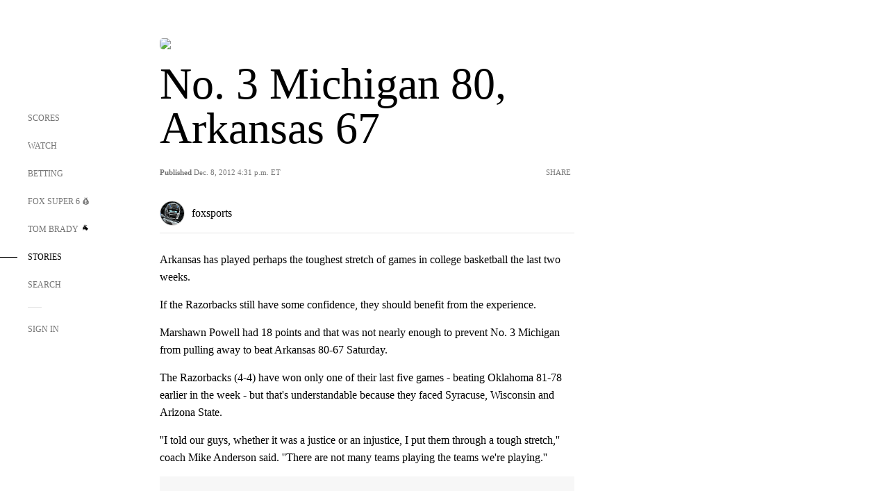

--- FILE ---
content_type: text/html; charset=utf-8
request_url: https://www.google.com/recaptcha/api2/aframe
body_size: 260
content:
<!DOCTYPE HTML><html><head><meta http-equiv="content-type" content="text/html; charset=UTF-8"></head><body><script nonce="Uo8h43M2kOWFzROgK5XFUw">/** Anti-fraud and anti-abuse applications only. See google.com/recaptcha */ try{var clients={'sodar':'https://pagead2.googlesyndication.com/pagead/sodar?'};window.addEventListener("message",function(a){try{if(a.source===window.parent){var b=JSON.parse(a.data);var c=clients[b['id']];if(c){var d=document.createElement('img');d.src=c+b['params']+'&rc='+(localStorage.getItem("rc::a")?sessionStorage.getItem("rc::b"):"");window.document.body.appendChild(d);sessionStorage.setItem("rc::e",parseInt(sessionStorage.getItem("rc::e")||0)+1);localStorage.setItem("rc::h",'1768718972736');}}}catch(b){}});window.parent.postMessage("_grecaptcha_ready", "*");}catch(b){}</script></body></html>

--- FILE ---
content_type: application/javascript
request_url: https://static.foxnews.com/static/orion/scripts/core/utils/geo.js?cb=1768718970505&v=v229
body_size: 6063
content:
/*! updated; 01-18-2026 06:49:30 UTC **/

// fastly geo/time
(function(GeoApp){

    GeoApp.ENABLED = true;

    window.FNC = window.FNC || {};
    window.FNC.GEO = GeoApp;

})(
    (function(){

        const CONST_Akamai_GEO = window.CONST_Akamai_GEO || {
            continent: "NA",
            countryCode: "US",
            regionCode: "OH",
            dmaCode: "535",
            zipRange: "43230"
        };

        const CONST_Akamai_TIME = window.CONST_Akamai_TIME || {
            yr: "2026",
            mm: "01",
            dd: "18",
            dy: "7",
            hr: "06",
            min: "49",
            sec: "30"
        };

        const Geo = function() {
            const Proto = this;
            let CUSTOM_ANNOUNCED = false;

            Proto.get = function() {
                const qs = getQS();

                if (qs && qs.cgo) {
                    let pairs = ((arr) => {
                        let res = {};
                        arr.forEach((val) => {
                            let sp = val.split(':');
                            res[sp[0].trim()] = sp[1].trim();
                        });
                        return res;
                    })(qs.cgo.split(';'));

                    if (!CUSTOM_ANNOUNCED) {
                        CUSTOM_ANNOUNCED = true;
                        console.log("GEO TEST OVERRIDE:", pairs);
                    }

                    for (let id in CONST_Akamai_GEO) {
                        if (pairs[id]) {
                            CONST_Akamai_GEO[id] = pairs[id];
                        }
                    }
                }
                return CONST_Akamai_GEO;
            };
        };

        const Time = function() {
            const Proto = this;
            const LOC_START_TIME = new Date();

            const EDGE_DATETIME = (function(){
                const d = CONST_Akamai_TIME,
                    date = [[d.mm,d.dd,d.yr].join("/"),[d.hr,d.min,d.sec].join(":")].join(" ") + " UTC",
                    dt = new Date(date);

                return new Date(dt.toLocaleString('en-US', { timeZone: 'America/New_York' }));
            }());

            let CUSTOM_ANNOUNCED = false;

            Proto.getCurrent = function(trueTime) {
                const current = new Date(),
                    diff = current.getTime() - LOC_START_TIME.getTime(),
                    customDate = getCustomDate(),
                    useTime = (trueTime) ? EDGE_DATETIME : (customDate || EDGE_DATETIME);

                return new Date(useTime.getTime() + diff);
            };

            Proto.isDST = function(custom) {
                return USDST(custom);
            };

            Proto.isDSTObserved = function(custom) {
                return isDSTObserved(custom);
            };

            function getCustomDate() {
                let qs = getQS(),
                    ret = null;

                if (qs && qs.cdt) {
                    let val = qs.cdt;
                    if (val.indexOf('%') > -1) {
                        val = decodeURIComponent(val);
                    }

                    let reDate = /^([0-9]+){1,2}(\/|\-)([0-9]+){1,2}(\/|\-)([0-9]+){1,4}/g,
                        reDateOnly = /^([0-9]+){1,2}(\/|\-)([0-9]+){1,2}(\/|\-)([0-9]+){1,4}$/,
                        reTime = /\|([0-9]+){1,2}\:([0-9]+){1,2}\:([0-9]+){1,2}$/g,
                        date = val.match(reDate),
                        time = val.match(reTime);

                    if (!time && reDateOnly.test(val)) {
                        time = ["|00:00:00"];
                    }

                    if (date && time) {
                        date = date[0].split("-").join("/");
                        time = time[0].slice(1);

                        const dateStr = [date, time].join(" ");
                        const dt = new Date(dateStr);

                        if (window.console && console.log && !CUSTOM_ANNOUNCED) {
                            CUSTOM_ANNOUNCED = true;
                            console.log("DATE TEST OVERRIDE: " + dateStr);
                        }

                        ret = dt;
                    }
                }

                return ret;
            }

            function USDST(d) {
                d = d || Proto.getCurrent();

                const yr = d.getFullYear();

                const currYrStart = (function(){
                    const dt = new Date("3/01/"+yr+" 00:00:00");
                    let found = 0;

                    while (found < 2) {
                        if (dt.getDay()===0) { found++; }
                        if (found < 2) { dt.setDate(dt.getDate() + 1); }
                        if (dt.getMonth() >= 2) {
                            found = 2;
                            dt.setHours(2);
                        }
                    }

                    return dt;
                }());

                const currYrEnd = (function(){
                    const dt = new Date("11/01/"+yr+" 00:00:00");
                    let found = false;

                    while (!found) {
                        if (dt.getDay()===0) {
                            found = true;
                        } else {
                            dt.setDate(dt.getDate() + 1);
                        }
                        if (dt.getMonth()>10) { found = true; }
                        if (found) { dt.setHours(2); }
                    }

                    return dt;
                }());

                return { val: isDSTObserved(d), currYrStart: currYrStart, currYrEnd: currYrEnd, currYr: yr };
            }

            function isDSTObserved(d) {
                d = d || Proto.getCurrent();
                return d.toLocaleString('en-US', {timeZone: 'America/New_York', timeZoneName: 'long'}).includes('Daylight');
            }
        };

        function getQS() {
            const query = window.location.search.slice(1) || "",
                vals = query.split("&");

            let ret = {};

            for (let x = 0; x < vals.length; x++) {
                let sp = vals[x].split("="),
                    key = sp[0] || false,
                    val = sp[1] || false;

                if (key && val) {
                    ret[key] = decodeURIComponent(val);
                }
            }

            return ret;
        }

        return {
            time: (new Time()),
            geo: (new Geo())
        };

    })()
);
